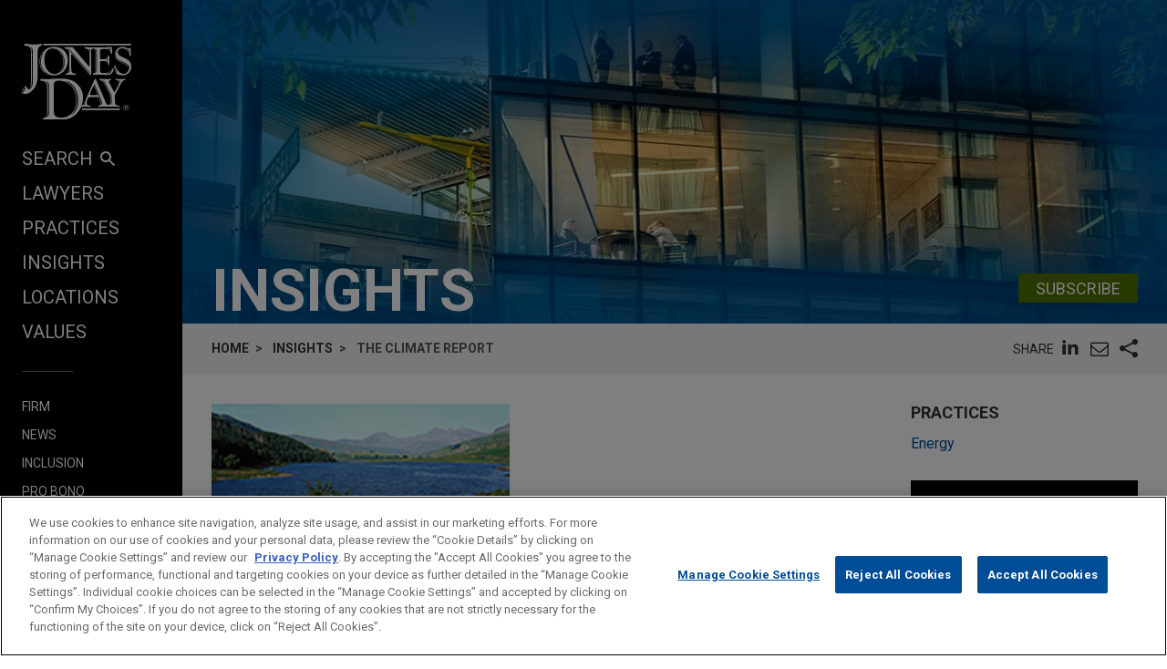

--- FILE ---
content_type: text/html; charset=utf-8
request_url: https://www.jonesday.com/en/insights/2015/02/the-climate-report
body_size: 17558
content:


<!DOCTYPE html>
<html lang="en">
<head>

<link rel="preconnect" href="https://cdn.cookielaw.org" />
<!-- OneTrust Cookies Consent Notice start for jonesday.com -->
<script type="text/javascript" src="https://cdn.cookielaw.org/consent/3a0c3272-9279-4166-b00e-aa629987b171-test/OtAutoBlock.js"></script>
<script async src="https://cdn.cookielaw.org/scripttemplates/otSDKStub.js" type="text/javascript" charset="UTF-8" data-domain-script="3a0c3272-9279-4166-b00e-aa629987b171-test"></script>
<script ="text/javascript">
    function OptanonWrapper() { }
</script>
<!-- OneTrust Cookies Consent Notice end for jonesday.com -->
    <link rel="preconnect" href="https://fonts.googleapis.com" />
    <link rel="preconnect" href="https://fonts.gstatic.com" crossorigin />
    <link rel="preload" as="style" href="https://fonts.googleapis.com/css?family=Roboto:300,300i,400,400i,700,700i&display=swap" />
    <meta name="viewport" content="width=device-width, initial-scale=1">
            <script>(function(w,d,s,l,i){w[l]=w[l]||[];w[l].push({'gtm.start':
new Date().getTime(),event:'gtm.js'});var f=d.getElementsByTagName(s)[0],
j=d.createElement(s),dl=l!='dataLayer'?'&l='+l:'';j.async=true;j.src=
'https://www.googletagmanager.com/gtm.js?id='+i+dl;f.parentNode.insertBefore(j,f);
})(window,document,'script','dataLayer','GTM-PRCGRKZ');
</script>

    <title>The Climate Report | Insights | Jones Day</title>

<link rel="shortcut icon" type="image/ico" href="/favicon.ico" />
    <meta name="title" content="The Climate Report | Insights | Jones Day" />
<meta name="description" content="&lt;p&gt;&lt;strong&gt;In This Issue&lt;/strong&gt;&lt;/p&gt;
&lt;p&gt;&lt;strong&gt;U.S. Regulatory Developments&lt;/strong&gt;&lt;/p&gt;
&lt;p&gt;U.S. EPA plans to propose greenhouse gas standards for new and modified oil and natural gas production sources in the summer of 2015. The California Court of Appeal is considering whether the state&#39;s criteria for greenhouse gas emission offset projects meet a statutory requirement that they generate emission reductions that would not otherwise occur. California state officials have moved to dismiss a challenge to the state&#39;s low carbon fuel standard by out-of-state fuel producers and transporters. The Council on Environmental Quality is taking comment on new draft guidance on how federal agencies should consider the climate change impacts of proposed projects.&amp;nbsp;&lt;/p&gt;
&lt;p&gt;&lt;strong&gt;Climate Change Issues for Management&lt;/strong&gt;&lt;/p&gt;
&lt;p&gt;As the scope of U.S. EPA&#39;s greenhouse gas regulatory program expands, more public companies will need to consider the scope of climate change disclosures required under the U.S. Security and Exchange Commission&#39;s Regulation S-K. Energy companies and large banks are increasingly the target of shareholder resolutions related to climate change, carbon asset risk, and greenhouse gas emissions. Shareholders of BP and Shell will vote on such resolutions, filed by a coalition of more than 50 institutional investors, at annual meetings this spring, and more than 100 such resolutions have already been submitted for 2015, according to the investor group Ceres.&amp;nbsp;&lt;/p&gt;
&lt;p&gt;&lt;strong&gt;Renewable Energy and Carbon Markets&lt;/strong&gt;&lt;br /&gt;
&lt;br /&gt;
Federal investment tax credits, falling installation costs, and expanding third-party financing have supported unprecedented growth in U.S. solar power installations over the past few years. The residential solar sector is now outpacing other sectors, in large part due to the &quot;third-party-owned&quot; model, in which developers purchase, install, lease, and maintain rooftop systems in exchange for the homeowner&#39;s 20-year commitment to purchase the energy at a low, fixed rate. Debate continues over how customers should be compensated for feeding solar power back into the electricity grid, with utilities arguing that credits at the full retail rate shift some fixed costs to other customers.&amp;nbsp;&amp;nbsp;&lt;/p&gt;
&lt;p&gt;&lt;strong&gt;Climate Change Litigation&amp;nbsp;&lt;/strong&gt;The statute under which former Governor Dave Heineman approved the Nebraska route of the Keystone XL pipeline survived review by the Nebraska Supreme Court. The same day, Congress took up consideration of legislation approving the pipeline. The U.S. Court of Appeals for the D.C. Circuit is considering how to implement the U.S. Supreme Court&#39;s partial invalidation of U.S. EPA&#39;s greenhouse gas &quot;Tailoring Rule.&quot; The California Court of Appeal held that the environmental impact report for San Diego&#39;s 2050 Regional Transportation Plan/Sustainable Communities Strategy violated the state&#39;s Environmental Quality Act by not adequately considering climate change impacts.&amp;nbsp;&lt;/p&gt;
&lt;p&gt;&lt;strong&gt;Climate Change Regulation Beyond the U.S.&lt;/strong&gt;&lt;/p&gt;
&lt;p&gt;The 20th session of the Conference of the Parties of the United Nations Framework Convention on Climate Change wrapped up in December 2014 in Lima, Peru, with agreement on the draft elements of proposed international agreement to replace the 1997 Kyoto Protocol. China has announced plans to achieve &quot;peak&quot; carbon emissions by 2030 or earlier and to establish a nation carbon emissions trading market be 2016. Under the United Kingdom&#39;s Energy Savings Opportunity Scheme, large business entities must provide the UK&#39;s Environment Agency with the results of comprehensive audits of their energy usage by December 5, 2015.&amp;nbsp;&lt;/p&gt;" />
<meta name="keywords" content="" />
<meta name="robots" content="INDEX,FOLLOW" />

<meta property="og:url" content="https://www.jonesday.com/en/insights/2015/02/the-climate-report" />
<meta property="og:type" content="website" />
<meta property="og:title" content="The Climate Report Winter 2015" />
<meta property="og:description" content="The Climate Report is a periodic newsletter that examines some of the topics affecting the field of climate change." />
    <meta property="og:image" content="https://www.jonesday.com/-/media/images/publications/2015/02/the-climate-report/extensionceogimageoverride/sm_environmentalhealth.jpg?rev=d385fa78439d4ebbbc6973c8e85f6d5e&amp;sc_lang=en&amp;hash=54591FF3C15A4978C750F9078ACA647E" />

<meta name="twitter:card" content="summary_large_image">
<meta name="twitter:site" content="">
<meta name="twitter:title" content="The Climate Report | Insights">
<meta name="twitter:description" content="">
    <meta name="twitter:image:src" content="https://www.jonesday.com/-/media/images/social/ofw_social_1600x800.jpg?rev=2acae4b695d0423d9bfda9d37a0c2ee3&amp;hash=CE45792DD85DB0CAC84A4FAA2522C5AA">

<meta name="facebook-domain-verification" content="y9ytbr7gnpddseyhpo9l8gciwzt5op" />




<script type="application/ld+json">
		{
		"@context": "http://schema.org",
		"@type": "NewsArticle",
		"headline": "The Climate Report",
		"alternativeHeadline": "",		
		"image": "https://www.jonesday.com/-/media/images/social/ofw_social_1600x800.jpg?rev=2acae4b695d0423d9bfda9d37a0c2ee3&amp;hash=CE45792DD85DB0CAC84A4FAA2522C5AA",
		"url": "https://www.jonesday.com/en/insights/2015/02/the-climate-report",
		"datePublished": "2015-02-12T08:00:00-04:00",
		"articleBody": "<p><strong>In This Issue</strong></p>\n<p><strong>U.S. Regulatory Developments</strong></p>\n<p>U.S. EPA plans to propose greenhouse gas standards for new and modified oil and natural gas production sources in the summer of 2015. The California Court of Appeal is considering whether the state's criteria for greenhouse gas emission offset projects meet a statutory requirement that they generate emission reductions that would not otherwise occur. California state officials have moved to dismiss a challenge to the state's low carbon fuel standard by out-of-state fuel producers and transporters. The Council on Environmental Quality is taking comment on new draft guidance on how federal agencies should consider the climate change impacts of proposed projects.&nbsp;</p>\n<p><strong>Climate Change Issues for Management</strong></p>\n<p>As the scope of U.S. EPA's greenhouse gas regulatory program expands, more public companies will need to consider the scope of climate change disclosures required under the U.S. Security and Exchange Commission's Regulation S-K. Energy companies and large banks are increasingly the target of shareholder resolutions related to climate change, carbon asset risk, and greenhouse gas emissions. Shareholders of BP and Shell will vote on such resolutions, filed by a coalition of more than 50 institutional investors, at annual meetings this spring, and more than 100 such resolutions have already been submitted for 2015, according to the investor group Ceres.&nbsp;</p>\n<p><strong>Renewable Energy and Carbon Markets</strong><br />\n<br />\nFederal investment tax credits, falling installation costs, and expanding third-party financing have supported unprecedented growth in U.S. solar power installations over the past few years. The residential solar sector is now outpacing other sectors, in large part due to the \"third-party-owned\" model, in which developers purchase, install, lease, and maintain rooftop systems in exchange for the homeowner's 20-year commitment to purchase the energy at a low, fixed rate. Debate continues over how customers should be compensated for feeding solar power back into the electricity grid, with utilities arguing that credits at the full retail rate shift some fixed costs to other customers.&nbsp;&nbsp;</p>\n<p><strong>Climate Change Litigation&nbsp;</strong>The statute under which former Governor Dave Heineman approved the Nebraska route of the Keystone XL pipeline survived review by the Nebraska Supreme Court. The same day, Congress took up consideration of legislation approving the pipeline. The U.S. Court of Appeals for the D.C. Circuit is considering how to implement the U.S. Supreme Court's partial invalidation of U.S. EPA's greenhouse gas \"Tailoring Rule.\" The California Court of Appeal held that the environmental impact report for San Diego's 2050 Regional Transportation Plan/Sustainable Communities Strategy violated the state's Environmental Quality Act by not adequately considering climate change impacts.&nbsp;</p>\n<p><strong>Climate Change Regulation Beyond the U.S.</strong></p>\n<p>The 20th session of the Conference of the Parties of the United Nations Framework Convention on Climate Change wrapped up in December 2014 in Lima, Peru, with agreement on the draft elements of proposed international agreement to replace the 1997 Kyoto Protocol. China has announced plans to achieve \"peak\" carbon emissions by 2030 or earlier and to establish a nation carbon emissions trading market be 2016. Under the United Kingdom's Energy Savings Opportunity Scheme, large business entities must provide the UK's Environment Agency with the results of comprehensive audits of their energy usage by December 5, 2015.&nbsp;</p>",
			"author": [
					{
					"type": "Person",
						"@id": "https://www.jonesday.com/en/lawyers/e/daniella-einik",
						"name": "Daniella A. Einik",
						"email": "deinik@jonesday.com",
						"url": "https://www.jonesday.com/en/lawyers/e/daniella-einik",
						"telephone": "1.202.879.3775",
						"image": "https://www.jonesday.com/-/media/images/attorneys/e/deinik.jpg?rev=d70f82c51f904e2892d52ba071546d67&amp;hash=735EC51A1A587533554DD1ACD1C00875",
						"jobTitle": "Partner"
							},
					{
					"type": "Person",
						"@id": "https://www.jonesday.com/en/lawyers/h/simon-hansen",
						"name": "Simon P. Hansen",
						"email": "shansen@jonesday.com",
						"url": "https://www.jonesday.com/en/lawyers/h/simon-hansen",
						"telephone": "1.404.581.8988",
						"image": "https://www.jonesday.com/-/media/images/attorneys/h/shansen.jpg?rev=141b977c090740bd8dff665a756f67c3&amp;sc_lang=en&amp;hash=D8F4BFA1171DFFD13060F73DEE5A4AA4",
						"jobTitle": "Partner"
							},
					{
					"type": "Person",
						"@id": "https://www.jonesday.com/en/lawyers/p/chris-papanicolaou",
						"name": "Chris Papanicolaou",
						"email": "cpapanicolaou@jonesday.com",
						"url": "https://www.jonesday.com/en/lawyers/p/chris-papanicolaou",
						"telephone": "44.20.7039.5321",
						"image": "https://www.jonesday.com/-/media/images/attorneys/p/cpapanicolaou.jpg?rev=12952e2ca7f44d13bfe79d33f26c5222&amp;sc_lang=en&amp;hash=BD7AD54DAF2D252B369333BC1B0AFC6F",
						"jobTitle": "Of Counsel"
							},
					{
					"type": "Person",
						"@id": "https://www.jonesday.com/en/lawyers/s/jane-story",
						"name": "Jane Borthwick Story",
						"email": "jbstory@jonesday.com",
						"url": "https://www.jonesday.com/en/lawyers/s/jane-story",
						"telephone": "1.412.394.7294",
						"image": "https://www.jonesday.com/-/media/images/attorneys/s/jbstory.jpg?rev=8d1cd5c8be7444d2a1b21f4254f32ce9&amp;sc_lang=en&amp;hash=05FDE7AF4E3831546D5E81C5C6B7146A",
						"jobTitle": "Partner"
							}
			],
		"publisher":{
			"@type": "Organization",
			"name": "Jones Day",
			"url": "https://www.jonesday.com/"
			}
		}
</script>


        <link rel="alternate" hreflang="en" href="https://www.jonesday.com/en/insights/2015/02/the-climate-report" />
    <link rel="alternate" hreflang="es" href="https://www.jonesday.com/es/insights/2015/02/the-climate-report" />
    <link rel="alternate" hreflang="ja" href="https://www.jonesday.com/ja/insights/2015/02/the-climate-report" />
    <link rel="alternate" hreflang="pt" href="https://www.jonesday.com/pt/insights/2015/02/the-climate-report" />
    <link rel="alternate" hreflang="fr" href="https://www.jonesday.com/fr/insights/2015/02/the-climate-report" />
    <link rel="alternate" hreflang="zh-Hans" href="https://www.jonesday.com/zh-hans/insights/2015/02/the-climate-report" />
    <link rel="alternate" hreflang="de" href="https://www.jonesday.com/de/insights/2015/02/the-climate-report" />
    <link rel="alternate" hreflang="zh-Hant" href="https://www.jonesday.com/zh-hant/insights/2015/02/the-climate-report" />
    <link rel="alternate" hreflang="it" href="https://www.jonesday.com/it/insights/2015/02/the-climate-report" />
<link rel="canonical" href="https://www.jonesday.com/en/insights/2015/02/the-climate-report" />
<link rel="alternate" hreflang="x-default" href="https://www.jonesday.com/en/insights/2015/02/the-climate-report">
    
    <link href="https://fonts.googleapis.com/css?family=Roboto:300,300i,400,400i,700,700i&display=swap" rel="stylesheet">
    <link type="text/css" rel="stylesheet" href="/assets/main/public/styles/main.v-llsgsmhug0o8w1oympaq.css">
</head>
<body id="default" class="body">
            <noscript><iframe src="https://www.googletagmanager.com/ns.html?id=GTM-PRCGRKZ"
height="0" width="0" style="display:none;visibility:hidden"></iframe></noscript>

    <a href="#main" class="link--skip" aria-label="Skip to content link">Skip to content</a>
    <div class="body__inner">
<header class="header" aria-label="Site Header" id="header">
    <div class="header__inner" id="headervueapp">
        <div class="header__section header__section--center" aria-label="Primary search">
            <div class="header-search">
                <input class="header-search-input" id="header-search-input" data-language-abbreviation="en" data-language-text="English" placeholder="Search our Website"
                       v-on:keyup.enter="submitSearch" />
                <a class="search-button-link"
                   v-on:click="submitSearch">
                    <span class="magnifying-glass-icon">
                        <svg focusable="false" enable-background="new 0 0 18 18" viewBox="0 0 18 18" xmlns="http://www.w3.org/2000/svg" role="img" aria-label="Search" class="search-button-svg"><title>Search</title><g fill="currentColor"><path class="magnifier-circle-svg" d="m8.368 16.736c-4.614 0-8.368-3.754-8.368-8.368s3.754-8.368 8.368-8.368 8.368 3.754 8.368 8.368-3.754 8.368-8.368 8.368m0-14.161c-3.195 0-5.793 2.599-5.793 5.793s2.599 5.793 5.793 5.793 5.793-2.599 5.793-5.793-2.599-5.793-5.793-5.793"></path><path d="m18.713 20c-.329 0-.659-.126-.91-.377l-4.552-4.551c-.503-.503-.503-1.318 0-1.82.503-.503 1.318-.503 1.82 0l4.552 4.551c.503.503.503 1.318 0 1.82-.252.251-.581.377-.91.377"></path></g></svg>
                    </span>
                </a>
            </div>

        </div>
        <button class="nav__link nav__link--lt nav__button header__search-button"
                v-bind:class="{'button--menu-active': menuactive}"
                v-on:click="toggleSearch"
                role="toggle"
                v-bind:aria-pressed="menuactive"
                v-bind:aria-hidden="mobile"
                v-bind:aria-label="(menuactive) ? 'close menu' : 'open menu'">
            <span class="icon icon-close">&#32;</span>
        </button>
        <div class="pagetools">
            <div class="pagetools__block pagetools__lang">
                <button class="button--tool" v-on:click="toggleLang">
                    <span class="icon icon-sphere">&#32;</span> LANGUAGES
                </button>
                <div class="pagetools__dropdown"
                     v-bind:class="{'pagetools__dropdown--active': langactive}"
                     v-bind:aria-expanded="langactive ? 'true' : 'false'">
                    <ul class="lang">
                        <li class="lang__item">
                            <a class="lang__link" href="https://www.jonesday.com/de"
                               lang="de"
                               v-bind:tab-index="(langactive) ? 0 : -1">
                                Deutsch
                            </a>
                        </li>
                        <li class="lang__item">
                            <a class="lang__link" href="https://www.jonesday.com/es"
                               lang="es"
                               v-bind:tab-index="(langactive) ? 0 : -1">
                                español
                            </a>
                        </li>
                        <li class="lang__item">
                            <a class="lang__link" href="https://www.jonesday.com/fr"
                               lang="fr"
                               v-bind:tab-index="(langactive) ? 0 : -1">
                                français
                            </a>
                        </li>
                        <li class="lang__item">
                            <a class="lang__link" href="https://www.jonesday.com/it"
                               lang="it"
                               v-bind:tab-index="(langactive) ? 0 : -1">
                                italiano
                            </a>
                        </li>
                        <li class="lang__item">
                            <a class="lang__link" href="https://www.jonesday.com/pt"
                               lang="pt"
                               v-bind:tab-index="(langactive) ? 0 : -1">
                                português
                            </a>
                        </li>
                        <li class="lang__item">
                            <a class="lang__link" href="https://www.jonesday.com/zh-hans"
                               lang="zh"
                               v-bind:tab-index="(langactive) ? 0 : -1">
                                中文(简体)
                            </a>
                        </li>
                        <li class="lang__item">
                            <a class="lang__link" href="https://www.jonesday.com/zh-hant"
                               lang="zh"
                               v-bind:tab-index="(langactive) ? 0 : -1">
                                中文(繁體)
                            </a>
                        </li>
                        <li class="lang__item">
                            <a class="lang__link" href="https://www.jonesday.com/ja"
                               lang="ja"
                               v-bind:tab-index="(langactive) ? 0 : -1">
                                日本語
                            </a>
                        </li>
                    </ul>
                </div>
            </div>
        </div>
</header>        <div class="page">
            <div id="sidebarapp" class="page__aside">
    <div class="sidebar">
        <div class="sidebar__inner">
            <div class="brand">
                <div class="brand__content">
                        <a class="brand__link" href="https://www.jonesday.com/en">
                            <img src="/-/media/jonesday/logo.svg?rev=5124ee9ca43a460496830cc38ae2c3cc&amp;sc_lang=en&amp;la=en&amp;hash=EA68C01F3E708CA66DB2C7C269E3D9C6" class="brand__image" alt="Jones Day" />
                            <img src="/-/media/jonesday/logo.svg?rev=5124ee9ca43a460496830cc38ae2c3cc&amp;sc_lang=en&amp;la=en&amp;hash=EA68C01F3E708CA66DB2C7C269E3D9C6" class="brand__image brand__image--dk" alt="Jones Day" />
                        </a>
                </div>
            </div>
            <div class="sidebar__mobilemenu" v-bind:aria-hidden="!mobile" v-if="mobile">
                    <button type="button"
                            class="button button--menu menu__toggle"
                            v-bind:class="{'button--menu-active': searchactive}"
                            v-on:click="toggleSearch"
                            role="toggle"
                            v-bind:aria-pressed="searchactive"
                            v-bind:aria-hidden="!mobile"
                            v-bind:aria-label="(searchactive) ? 'close search' : 'open search'">
                        <span class="icon"
                              v-bind:class="{'icon-search': !searchactive, 'icon-close': searchactive}">&#32;</span>
                    </button>
                <button type="button"
                        class="button button--menu menu__toggle"
                        v-bind:class="{'button--menu-active': menuactive}"
                        v-on:click="toggleMenu"
                        role="toggle"
                        v-bind:aria-pressed="menuactive"
                        v-bind:aria-hidden="!mobile"
                        v-bind:aria-label="(menuactive) ? 'close menu' : 'open menu'">
                    <span class="icon"
                          v-bind:class="{'icon-menu': !menuactive, 'icon-close': menuactive}">&#32;</span>
                </button>
            </div>
            <nav class="menu"
                 v-bind:class="{'menu--active': menuactive}"
                 v-bind:aria-hidden="mobile && !menuactive"
                 aria-label="Site Nav">
                <ul class="nav nav--side">
                    <li class="nav__item nav__item--primary nav__search">
                        <button class="nav__link nav__link--lt nav__button nav__button--search"
                                v-bind:class="{'button--menu-active': menuactive}"
                                v-on:click="toggleSearch"
                                role="button"
                                v-bind:aria-pressed="menuactive"
                                v-bind:aria-hidden="mobile"
                                v-bind:aria-label="(menuactive) ? 'close menu' : 'SEARCH'">
                            SEARCH<span class="icon icon-search icon-search--menu">&#32;</span>
                        </button>
                    </li>
                        <li class="nav__item nav__item--primary">
                            <a class="nav__link nav__link--lt" href="/en/lawyers" target="">Lawyers</a>
                        </li>
                        <li class="nav__item nav__item--primary">
                            <a class="nav__link nav__link--lt" href="/en/practices" target="">Practices</a>
                        </li>
                        <li class="nav__item nav__item--primary">
                            <a class="nav__link nav__link--lt" href="/en/insights" target="">Insights</a>
                        </li>
                        <li class="nav__item nav__item--primary">
                            <a class="nav__link nav__link--lt" href="/en/locations" target="">Locations</a>
                        </li>
                        <li class="nav__item nav__item--primary nav__item--lastoflist">
                            <a class="nav__link nav__link--lt" href="/en/values" target="">Values</a>
                        </li>
                </ul>
                <ul class="nav">
                        <li class="nav__item nav__item--secondary">
                            <a class="nav__link nav__link--lt" href="/en/firm" target="">Firm</a>
                        </li>
                        <li class="nav__item nav__item--secondary">
                            <a class="nav__link nav__link--lt" href="/en/news" target="">News</a>
                        </li>
                        <li class="nav__item nav__item--secondary">
                            <a class="nav__link nav__link--lt" href="/en/firm/inclusion" target="">Inclusion</a>
                        </li>
                        <li class="nav__item nav__item--secondary">
                            <a class="nav__link nav__link--lt" href="/en/firm/pro-bono" target="">Pro Bono</a>
                        </li>
                        <li class="nav__item nav__item--secondary nav__item--lastoflist-page-tools">
                            <a class="nav__link nav__link--lt" href="/en/careers" target="">Careers</a>
                        </li>
                </ul>
                <ul class="nav nav__page-tools">
                    <li class="nav__item nav__item--secondary">
                        <button class="nav__link nav__link--lt nav__button" v-on:click="printPage">
                            PRINT
                        </button>
                    </li>
                    <li class="nav__item nav__item--secondary">
                        <div class="pagetools__lang">
                            <button class="nav__link nav__link--lt nav__button" v-on:click="toggleLang">
                                LANGUAGES
                            </button>
                            <div class="pagetools__dropdown"
                                 v-bind:class="{'pagetools__dropdown--active': langactive}"
                                 v-bind:aria-expanded="langactive ? 'true' : 'false'">
                                <ul class="lang">
                                        <li class="lang__item">
                                            <a class="lang__link" href="https://www.jonesday.com/de"
                                               lang="de"
                                               v-bind:tab-index="(langactive) ? 0 : -1">
                                                Deutsch
                                            </a>
                                        </li>
                                        <li class="lang__item">
                                            <a class="lang__link" href="https://www.jonesday.com/es"
                                               lang="es"
                                               v-bind:tab-index="(langactive) ? 0 : -1">
                                                español
                                            </a>
                                        </li>
                                        <li class="lang__item">
                                            <a class="lang__link" href="https://www.jonesday.com/fr"
                                               lang="fr"
                                               v-bind:tab-index="(langactive) ? 0 : -1">
                                                français
                                            </a>
                                        </li>
                                        <li class="lang__item">
                                            <a class="lang__link" href="https://www.jonesday.com/it"
                                               lang="it"
                                               v-bind:tab-index="(langactive) ? 0 : -1">
                                                italiano
                                            </a>
                                        </li>
                                        <li class="lang__item">
                                            <a class="lang__link" href="https://www.jonesday.com/pt"
                                               lang="pt"
                                               v-bind:tab-index="(langactive) ? 0 : -1">
                                                português
                                            </a>
                                        </li>
                                        <li class="lang__item">
                                            <a class="lang__link" href="https://www.jonesday.com/zh-hans"
                                               lang="zh"
                                               v-bind:tab-index="(langactive) ? 0 : -1">
                                                中文(简体)
                                            </a>
                                        </li>
                                        <li class="lang__item">
                                            <a class="lang__link" href="https://www.jonesday.com/zh-hant"
                                               lang="zh"
                                               v-bind:tab-index="(langactive) ? 0 : -1">
                                                中文(繁體)
                                            </a>
                                        </li>
                                        <li class="lang__item">
                                            <a class="lang__link" href="https://www.jonesday.com/ja"
                                               lang="ja"
                                               v-bind:tab-index="(langactive) ? 0 : -1">
                                                日本語
                                            </a>
                                        </li>
                                </ul>
                            </div>
                        </div>
                    </li>
                </ul>
            </nav>
        </div>
    </div>
</div>
            <div role="main" id="main" class="page__main" v-bind:class="{'page--ready': pageready}" v-viewport>
                
<section class="hero">
        <div class="hero__image" style="background-image: url(/-/media/images/banners/banner_insights.jpg?rev=70579d473ecc414598f08740afdc18d3&amp;hash=6872DF1B77D695C9DF69BF6C8D837D69);" role="presentation"></div>
    <div class="container__fluid hero__inner">
        <div class="hero__row hero__row--inline">
                <h2 class="hero__title">Insights</h2>
                            <div class="hero__subscribe">
                    <div class="button__bar button__bar--slim">
                            <a href="https://jonesday-ecommunications.com/5/69/landing-pages/subscribe-form---website(1).asp" class="button button--green">Subscribe</a>
                                            </div>
                </div>
        </div>
    </div>
</section>

<div class="container__fluid toolbar print--hide">
    <div class="toolbar__block">
    <ul class=breadcrumbs >
        <li class=breadcrumbs__item>
                    <a class="breadcrumbs__text breadcrumbs__link" href="/en">Home</a>
        </li>
        <li class=breadcrumbs__item>
                    <a class="breadcrumbs__text breadcrumbs__link" href="/en/insights">Insights</a>
        </li>
        <li class=breadcrumbs__item>
                <span class=breadcrumbs__text>The Climate Report</span>
        </li>
    </ul>

    </div>
    <div class="toolbar__block toolbar__block--nomobile">
<togglestate inline-template>
    <div class="sharelist"
         v-bind:class="{'sharelist--active': active}">
        <h2 class="sharelist__title sharelist__trigger">
            Share
        </h2>
        <ul class="sharelist__block">
                <li class="sharelist__item">
                    <a href="https://www.linkedin.com/shareArticle?mini=true&amp;url=https://www.jonesday.com/en/insights/2015/02/the-climate-report&amp;title=The+Climate+Report+Winter+2015&amp;summary=The+Climate+Report+is+a+periodic+newsletter+that+examines+some+of+the+topics+affecting+the+field+of+climate+change.&amp;source=JonesDay" name="pageshare:linkedin" aria-label="pageshare:linkedin" class="button--base sharelist__trigger sharelist__trigger--linkedin">
                        <span class="icon icon-linkedin"></span>
                    </a>
                </li>
            <li class="sharelist__item">
                <button type="button" name="pageshare:email" aria-label="pageshare:email" 
                        class="button--base sharelist__trigger sharelist__trigger--mail" 
                        v-on:click="$root.mailPage('Interesting page on www.JonesDay.com')">
                    <span class="icon icon-envelope"></span>
                </button>
            </li>
                <li class="sharelist__item">
                    <button type="button" name="pageshare:social" aria-label="pageshare:social"
                            class="button--base sharelist__trigger sharelist__trigger--share"
                            v-bind:class="{'sharelist__trigger--active': active}"
                            v-on:click="toggle">
                        <span class="icon icon-share"></span>
                    </button>
                </li>
        </ul>
            <ul class="sharelist__block sharelist__more"
                v-bind:aria-hidden="!active"
                v-bind:class="{'sharelist__more--active': active}">
                    <li class="sharelist__item">
                        <a href="https://twitter.com/intent/tweet?url=https://www.jonesday.com/en/insights/2015/02/the-climate-report&amp;text=The+Climate+Report+%7c+Insights&amp;via=JonesDay" name="pageshare:twitter" aria-label="pageshare:twitter" class="button--base sharelist__trigger sharelist__trigger--linkedin">
                            <span class="icon icon-x-logo"></span>
                        </a>
                    </li>
                    <li class="sharelist__item">
                        <a href="https://www.facebook.com/sharer/sharer.php?u=https://www.jonesday.com/en/insights/2015/02/the-climate-report" name="pageshare:facebook" aria-label="pageshare:facebook" class="button--base sharelist__trigger sharelist__trigger--linkedin">
                            <span class="icon icon-facebook"></span>
                        </a>
                    </li>
            </ul>
    </div>
</togglestate>
    </div>
</div>

<div class="page__content page__content--full-left">
    <div class="contentcol__container">
        <main class="contentcol contentcol--main">
            <article class="section">
                <div class="section__inner">
                        <div class="section__block section__block--padded-left">
                            <img src="/-/media/images/publications/2015/02/the-climate-report/extensionceogimageoverride/sm_environmentalhealth.jpg?rev=d385fa78439d4ebbbc6973c8e85f6d5e&amp;sc_lang=en&amp;la=en&amp;h=110&amp;w=180&amp;hash=1A717ACCA11DDC5752D99F845A4D73D5" class="section__image section__image--natural-width" alt="The Climate Report" />
                        </div>

                    <h1 class="section__block section__block--padded-left section__title">
                        The Climate Report
                    </h1>


                    <div class="section__block section__block--padded-left">
                            <span class="section__meta">Winter 2015</span>
                                                    <span class="section__meta">Newsletters</span>
                    </div>



                        <div class="section__block section__block--padded-left section__article richtext">
                            <p><strong>In This Issue</strong></p>
<p><strong>U.S. Regulatory Developments</strong></p>
<p>U.S. EPA plans to propose greenhouse gas standards for new and modified oil and natural gas production sources in the summer of 2015. The California Court of Appeal is considering whether the state's criteria for greenhouse gas emission offset projects meet a statutory requirement that they generate emission reductions that would not otherwise occur. California state officials have moved to dismiss a challenge to the state's low carbon fuel standard by out-of-state fuel producers and transporters. The Council on Environmental Quality is taking comment on new draft guidance on how federal agencies should consider the climate change impacts of proposed projects.&nbsp;</p>
<p><strong>Climate Change Issues for Management</strong></p>
<p>As the scope of U.S. EPA's greenhouse gas regulatory program expands, more public companies will need to consider the scope of climate change disclosures required under the U.S. Security and Exchange Commission's Regulation S-K. Energy companies and large banks are increasingly the target of shareholder resolutions related to climate change, carbon asset risk, and greenhouse gas emissions. Shareholders of BP and Shell will vote on such resolutions, filed by a coalition of more than 50 institutional investors, at annual meetings this spring, and more than 100 such resolutions have already been submitted for 2015, according to the investor group Ceres.&nbsp;</p>
<p><strong>Renewable Energy and Carbon Markets</strong><br />
<br />
Federal investment tax credits, falling installation costs, and expanding third-party financing have supported unprecedented growth in U.S. solar power installations over the past few years. The residential solar sector is now outpacing other sectors, in large part due to the "third-party-owned" model, in which developers purchase, install, lease, and maintain rooftop systems in exchange for the homeowner's 20-year commitment to purchase the energy at a low, fixed rate. Debate continues over how customers should be compensated for feeding solar power back into the electricity grid, with utilities arguing that credits at the full retail rate shift some fixed costs to other customers.&nbsp;&nbsp;</p>
<p><strong>Climate Change Litigation&nbsp;</strong>The statute under which former Governor Dave Heineman approved the Nebraska route of the Keystone XL pipeline survived review by the Nebraska Supreme Court. The same day, Congress took up consideration of legislation approving the pipeline. The U.S. Court of Appeals for the D.C. Circuit is considering how to implement the U.S. Supreme Court's partial invalidation of U.S. EPA's greenhouse gas "Tailoring Rule." The California Court of Appeal held that the environmental impact report for San Diego's 2050 Regional Transportation Plan/Sustainable Communities Strategy violated the state's Environmental Quality Act by not adequately considering climate change impacts.&nbsp;</p>
<p><strong>Climate Change Regulation Beyond the U.S.</strong></p>
<p>The 20th session of the Conference of the Parties of the United Nations Framework Convention on Climate Change wrapped up in December 2014 in Lima, Peru, with agreement on the draft elements of proposed international agreement to replace the 1997 Kyoto Protocol. China has announced plans to achieve "peak" carbon emissions by 2030 or earlier and to establish a nation carbon emissions trading market be 2016. Under the United Kingdom's Energy Savings Opportunity Scheme, large business entities must provide the UK's Environment Agency with the results of comprehensive audits of their energy usage by December 5, 2015.&nbsp;</p>
                        </div>


                        <div class="section__block section__block--padded-left">

    <ul class="attachments">
            <li class="attachments__item"><span class="attachments__title">Attachments</span></li>
                    <li class="attachments__item">
                <a class="attachments__link" href="/-/media/files/publications/2015/02/the-climate-report/files/climate-report-winter-2015/fileattachment/climate-report-winter-2015.pdf?rev=24bf1fadcf7b4d4aa3a13953a5b9fb9c&amp;sc_lang=en" target="_blank">
                    Climate Report Winter 2015
                </a>
            </li>
    </ul>

                        </div>

                            <div class="section__block section__block--padded-left richtext richtext__disclaimer">
                                    Insights by Jones Day should not be construed as legal advice on any specific facts or circumstances. The contents are intended for general information purposes only and may not be quoted or referred to in any other publication or proceeding without the prior written consent of the Firm, to be given or withheld at our discretion. To request permission to reprint or reuse any of our Insights, please use our &ldquo;Contact Us&rdquo; form, which can be found on our website at www.jonesday.com. This Insight is not intended to create, and neither publication nor receipt of it constitutes, an attorney-client relationship. The views set forth herein are the personal views of the authors and do not necessarily reflect those of the Firm.  
                            </div>
                </div>
            </article>
                <section aria-label="region" class="section section--padded-left">
                    <div class="section__inner">
<div class="component">
    <ul class="grid grid--3-spaced">
            <li class="grid__item">
<div class="person">

        <a class="person__row person__link" href="/en/lawyers/e/daniella-einik">
    <div class="person__row person__row--img">
        <figure class="person__media" style="background-image: url(/-/media/images/attorneys/e/deinik.jpg?rev=d70f82c51f904e2892d52ba071546d67&amp;hash=735EC51A1A587533554DD1ACD1C00875);">
            <img class="person__image" src="/-/media/images/attorneys/e/deinik.jpg?rev=d70f82c51f904e2892d52ba071546d67&amp;hash=735EC51A1A587533554DD1ACD1C00875" alt="Daniella A. Einik" />
        </figure>
    </div>
<p class="person__row">
    <span class="person__name">Daniella A. Einik</span>
</p>
    <p class="person__row">
        <span class="person__title">Partner</span>
    </p>

        </a>
            <div class="person__row">
                <span class="person__meta"><a aria-label="Washington location page" href="/en/locations/united-states/washington">Washington</a></span>
                                <span class="person__meta"><a aria-label="phone link - 1.202.879.3775" class="person__phone" href="tel:1.202.879.3775">+ 1.202.879.3775</a></span>
        </div>
            <div class="person__row person__row--over-inline">
            <a aria-label="email link - deinik@jonesday.com" href="mailto:deinik@jonesday.com" class="person__meta">deinik@jonesday.com</a>
        </div>
                <span class="person__practice">Practice:</span>
        <a href="/en/practices/government-regulation" class="person__practice">Government Regulation</a>
</div>  
            </li>
            <li class="grid__item">
<div class="person">

        <a class="person__row person__link" href="/en/lawyers/h/simon-hansen">
    <div class="person__row person__row--img">
        <figure class="person__media" style="background-image: url(/-/media/images/attorneys/h/shansen.jpg?rev=141b977c090740bd8dff665a756f67c3&amp;sc_lang=en&amp;hash=D8F4BFA1171DFFD13060F73DEE5A4AA4);">
            <img class="person__image" src="/-/media/images/attorneys/h/shansen.jpg?rev=141b977c090740bd8dff665a756f67c3&amp;sc_lang=en&amp;hash=D8F4BFA1171DFFD13060F73DEE5A4AA4" alt="Simon P. Hansen" />
        </figure>
    </div>
<p class="person__row">
    <span class="person__name">Simon P. Hansen</span>
</p>
    <p class="person__row">
        <span class="person__title">Partner</span>
    </p>

        </a>
            <div class="person__row">
                <span class="person__meta"><a aria-label="Atlanta location page" href="/en/locations/united-states/atlanta">Atlanta</a></span>
                                <span class="person__meta"><a aria-label="phone link - 1.404.581.8988" class="person__phone" href="tel:1.404.581.8988">+ 1.404.581.8988</a></span>
        </div>
            <div class="person__row person__row--over-inline">
            <a aria-label="email link - shansen@jonesday.com" href="mailto:shansen@jonesday.com" class="person__meta">shansen@jonesday.com</a>
        </div>
                <span class="person__practice">Practice:</span>
        <a href="/en/practices/business--tort-litigation" class="person__practice">Business &amp; Tort Litigation</a>
</div>  
            </li>
            <li class="grid__item">
<div class="person">

        <a class="person__row person__link" href="/en/lawyers/p/chris-papanicolaou">
    <div class="person__row person__row--img">
        <figure class="person__media" style="background-image: url(/-/media/images/attorneys/p/cpapanicolaou.jpg?rev=12952e2ca7f44d13bfe79d33f26c5222&amp;sc_lang=en&amp;hash=BD7AD54DAF2D252B369333BC1B0AFC6F);">
            <img class="person__image" src="/-/media/images/attorneys/p/cpapanicolaou.jpg?rev=12952e2ca7f44d13bfe79d33f26c5222&amp;sc_lang=en&amp;hash=BD7AD54DAF2D252B369333BC1B0AFC6F" alt="Chris Papanicolaou" />
        </figure>
    </div>
<p class="person__row">
    <span class="person__name">Chris Papanicolaou</span>
</p>
    <p class="person__row">
        <span class="person__title">Of Counsel</span>
    </p>

        </a>
            <div class="person__row">
                <span class="person__meta"><a aria-label="London location page" href="/en/locations/europe/london">London</a></span>
                                <span class="person__meta"><a aria-label="phone link - 44.20.7039.5321" class="person__phone" href="tel:44.20.7039.5321">+ 44.20.7039.5321</a></span>
        </div>
            <div class="person__row person__row--over-inline">
            <a aria-label="email link - cpapanicolaou@jonesday.com" href="mailto:cpapanicolaou@jonesday.com" class="person__meta">cpapanicolaou@jonesday.com</a>
        </div>
                <span class="person__practice">Practice:</span>
        <a href="/en/practices/government-regulation" class="person__practice">Government Regulation</a>
</div>  
            </li>
            <li class="grid__item">
<div class="person">

        <a class="person__row person__link" href="/en/lawyers/s/jane-story">
    <div class="person__row person__row--img">
        <figure class="person__media" style="background-image: url(/-/media/images/attorneys/s/jbstory.jpg?rev=8d1cd5c8be7444d2a1b21f4254f32ce9&amp;sc_lang=en&amp;hash=05FDE7AF4E3831546D5E81C5C6B7146A);">
            <img class="person__image" src="/-/media/images/attorneys/s/jbstory.jpg?rev=8d1cd5c8be7444d2a1b21f4254f32ce9&amp;sc_lang=en&amp;hash=05FDE7AF4E3831546D5E81C5C6B7146A" alt="Jane Borthwick Story" />
        </figure>
    </div>
<p class="person__row">
    <span class="person__name">Jane Borthwick Story</span>
</p>
    <p class="person__row">
        <span class="person__title">Partner</span>
    </p>

        </a>
            <div class="person__row">
                <span class="person__meta"><a aria-label="Pittsburgh location page" href="/en/locations/united-states/pittsburgh">Pittsburgh</a></span>
                                <span class="person__meta"><a aria-label="phone link - 1.412.394.7294" class="person__phone" href="tel:1.412.394.7294">+ 1.412.394.7294</a></span>
        </div>
            <div class="person__row person__row--over-inline">
            <a aria-label="email link - jbstory@jonesday.com" href="mailto:jbstory@jonesday.com" class="person__meta">jbstory@jonesday.com</a>
        </div>
                <span class="person__practice">Practice:</span>
        <a href="/en/practices/government-regulation" class="person__practice">Government Regulation</a>
</div>  
            </li>
    </ul>
</div>                        <div class="component">
        <div class="component__title">Contributors </div>
    <ul class="grid grid--3-spaced">
            <li class="grid__item">
<div class="person">

        <a class="person__row person__link" href="/en/lawyers/b/shimshon-balanson">
    <div role="presentation" class="person__row person__row--img">
        <div class="person__media-dummy"></div>
    </div>
<p class="person__row">
    <span class="person__name">Shimshon Balanson</span>
</p>
    <p class="person__row">
        <span class="person__title">Partner</span>
    </p>

        </a>
            <div class="person__row">
                <span class="person__meta"><a aria-label="Cleveland location page" href="/en/locations/united-states/cleveland">Cleveland</a></span>
                                <span class="person__meta"><a aria-label="phone link - 1.216.586.0614" class="person__phone" href="tel:1.216.586.0614">+ 1.216.586.0614</a></span>
        </div>
            <div class="person__row person__row--over-inline">
            <a aria-label="email link - sbalanson@jonesday.com" href="mailto:sbalanson@jonesday.com" class="person__meta">sbalanson@jonesday.com</a>
        </div>
                <span class="person__practice">Practice:</span>
        <a href="/en/practices/financial-markets" class="person__practice">Financial Markets</a>
</div>  
            </li>
            <li class="grid__item">
<div class="person">

        <a class="person__row person__link" href="/en/lawyers/c/dickson-chin">
    <div role="presentation" class="person__row person__row--img">
        <div class="person__media-dummy"></div>
    </div>
<p class="person__row">
    <span class="person__name">Dickson C. Chin</span>
</p>
    <p class="person__row">
        <span class="person__title">Partner</span>
    </p>

        </a>
            <div class="person__row">
                <span class="person__meta"><a aria-label="New York location page" href="/en/locations/united-states/new-york">New York</a></span>
                                <span class="person__meta"><a aria-label="phone link - 1.212.326.7893" class="person__phone" href="tel:1.212.326.7893">+ 1.212.326.7893</a></span>
        </div>
            <div class="person__row person__row--over-inline">
            <a aria-label="email link - dchin@jonesday.com" href="mailto:dchin@jonesday.com" class="person__meta">dchin@jonesday.com</a>
        </div>
                <span class="person__practice">Practice:</span>
        <a href="/en/practices/financial-markets" class="person__practice">Financial Markets</a>
</div>  
            </li>
            <li class="grid__item">
<div class="person">

        <a class="person__row person__link" href="/en/lawyers/e/jose-estandia">
    <div role="presentation" class="person__row person__row--img">
        <div class="person__media-dummy"></div>
    </div>
<p class="person__row">
    <span class="person__name">José A. Estandía</span>
</p>
    <p class="person__row">
        <span class="person__title">Partner</span>
    </p>

        </a>
            <div class="person__row">
                <span class="person__meta"><a aria-label="Mexico City location page" href="/en/locations/latin-america/mexico-city">Mexico City</a></span>
                                <span class="person__meta"><a aria-label="phone link - 52.55.3000.4081" class="person__phone" href="tel:52.55.3000.4081">+ 52.55.3000.4081</a></span>
        </div>
            <div class="person__row person__row--over-inline">
            <a aria-label="email link - jestandia@jonesday.com" href="mailto:jestandia@jonesday.com" class="person__meta">jestandia@jonesday.com</a>
        </div>
                <span class="person__practice">Practice:</span>
        <a href="/en/practices/energy" class="person__practice">Energy</a>
</div>  
            </li>
            <li class="grid__item">
<div class="person">

        <a class="person__row person__link" href="/en/lawyers/h/sophie-hagege">
    <div role="presentation" class="person__row person__row--img">
        <div class="person__media-dummy"></div>
    </div>
<p class="person__row">
    <span class="person__name">Sophie Hagège</span>
</p>
    <p class="person__row">
        <span class="person__title">Partner-in-Charge Paris</span>
    </p>

        </a>
            <div class="person__row">
                <span class="person__meta"><a aria-label="Paris location page" href="/en/locations/europe/paris">Paris</a></span>
                                <span class="person__meta"><a aria-label="phone link - 33.1.56.59.39.39" class="person__phone" href="tel:33.1.56.59.39.39">+ 33.1.56.59.39.39</a></span>
        </div>
            <div class="person__row person__row--over-inline">
            <a aria-label="email link - shagege@jonesday.com" href="mailto:shagege@jonesday.com" class="person__meta">shagege@jonesday.com</a>
        </div>
                <span class="person__practice">Practice:</span>
        <a href="/en/practices/ma" class="person__practice">M&amp;A</a>
</div>  
            </li>
            <li class="grid__item">
<div class="person">

        <a class="person__row person__link" href="/en/lawyers/h/kevin-holewinski">
    <div role="presentation" class="person__row person__row--img">
        <div class="person__media-dummy"></div>
    </div>
<p class="person__row">
    <span class="person__name">Kevin P. Holewinski</span>
</p>
    <p class="person__row">
        <span class="person__title">Partner</span>
    </p>

        </a>
            <div class="person__row">
                <span class="person__meta"><a aria-label="Washington location page" href="/en/locations/united-states/washington">Washington</a></span>
                                <span class="person__meta"><a aria-label="phone link - 1.202.879.3797" class="person__phone" href="tel:1.202.879.3797">+ 1.202.879.3797</a></span>
        </div>
            <div class="person__row person__row--over-inline">
            <a aria-label="email link - kpholewinski@jonesday.com" href="mailto:kpholewinski@jonesday.com" class="person__meta">kpholewinski@jonesday.com</a>
        </div>
                <span class="person__practice">Practice:</span>
        <a href="/en/practices/government-regulation" class="person__practice">Government Regulation</a>
</div>  
            </li>
            <li class="grid__item">
<div class="person">

        <a class="person__row person__link" href="/en/lawyers/m/christine-morgan">
    <div role="presentation" class="person__row person__row--img">
        <div class="person__media-dummy"></div>
    </div>
<p class="person__row">
    <span class="person__name">Christine M. Morgan</span>
</p>
    <p class="person__row">
        <span class="person__title">Of Counsel</span>
    </p>

        </a>
            <div class="person__row">
                <span class="person__meta"><a aria-label="Atlanta location page" href="/en/locations/united-states/atlanta">Atlanta</a></span>
                                <span class="person__meta"><a aria-label="phone link - 1.404.581.8215" class="person__phone" href="tel:1.404.581.8215">+ 1.404.581.8215</a></span>
        </div>
            <div class="person__row person__row--over-inline">
            <a aria-label="email link - cmmorgan@jonesday.com" href="mailto:cmmorgan@jonesday.com" class="person__meta">cmmorgan@jonesday.com</a>
        </div>
                <span class="person__practice">Practice:</span>
        <a href="/en/practices/government-regulation" class="person__practice">Government Regulation</a>
</div>  
            </li>
            <li class="grid__item">
<div class="person">

        <a class="person__row person__link" href="/en/lawyers/m/jane-murphy">
    <div role="presentation" class="person__row person__row--img">
        <div class="person__media-dummy"></div>
    </div>
<p class="person__row">
    <span class="person__name">Jane K. Murphy</span>
</p>
    <p class="person__row">
        <span class="person__title">Counsel</span>
    </p>

        </a>
            <div class="person__row">
                <span class="person__meta"><a aria-label="Chicago location page" href="/en/locations/united-states/chicago">Chicago</a></span>
                                <span class="person__meta"><a aria-label="phone link - 1.312.269.4239" class="person__phone" href="tel:1.312.269.4239">+ 1.312.269.4239</a></span>
        </div>
            <div class="person__row person__row--over-inline">
            <a aria-label="email link - jkmurphy@jonesday.com" href="mailto:jkmurphy@jonesday.com" class="person__meta">jkmurphy@jonesday.com</a>
        </div>
                <span class="person__practice">Practice:</span>
        <a href="/en/practices/government-regulation" class="person__practice">Government Regulation</a>
</div>  
            </li>
            <li class="grid__item">
<div class="person">

        <a class="person__row person__link" href="/en/lawyers/w/tony-wassaf">
    <div role="presentation" class="person__row person__row--img">
        <div class="person__media-dummy"></div>
    </div>
<p class="person__row">
    <span class="person__name">Tony J. Wassaf</span>
</p>
    <p class="person__row">
        <span class="person__title">Of Counsel</span>
    </p>

        </a>
            <div class="person__row">
                <span class="person__meta"><a aria-label="Sydney location page" href="/en/locations/asia-pacific/sydney">Sydney</a></span>
                                <span class="person__meta"><a aria-label="phone link - 61.2.8272.0527" class="person__phone" href="tel:61.2.8272.0527">+ 61.2.8272.0527</a></span>
        </div>
            <div class="person__row person__row--over-inline">
            <a aria-label="email link - twassaf@jonesday.com" href="mailto:twassaf@jonesday.com" class="person__meta">twassaf@jonesday.com</a>
        </div>
                <span class="person__practice">Practice:</span>
        <a href="/en/practices/energy" class="person__practice">Energy</a>
</div>  
            </li>
    </ul>
</div>                            <div class="component">
            <div class="component__title">You May Also Be Interested In</div>            
            <div class="grid grid--4 tile__list">

<div class="grid__item tile">
    <a class="tile__inner tile__link" href="/en/insights/2025/12/ferc-issues-anticipated-order-on-data-center-colocation-in-pjm-region">
        <p class="tile__row tile__row--short">
                <span class="tile__meta tile__meta--date">December 29, 2025</span>
                            <span class="tile__meta">Alert</span>
        </p>
        <div class="tile__row tile__title rt">FERC Issues Anticipated Order on Data Center Co-Location in PJM Region</div>
    </a>
</div>


<div class="grid__item tile">
    <a class="tile__inner tile__link" href="/en/insights/2025/12/isda-publishes-eu-guarantee-of-origin-annex">
        <p class="tile__row tile__row--short">
                <span class="tile__meta tile__meta--date">December 19, 2025</span>
                            <span class="tile__meta">Commentary</span>
        </p>
        <div class="tile__row tile__title rt">ISDA Publishes EU Guarantee of Origin Annex</div>
    </a>
</div>


<div class="grid__item tile">
    <a class="tile__inner tile__link" href="/en/insights/2025/12/the-climate-report-fourth-quarter-2025">
        <p class="tile__row tile__row--short">
                <span class="tile__meta tile__meta--date">December 08, 2025</span>
                            <span class="tile__meta">Newsletters</span>
        </p>
        <div class="tile__row tile__title rt">The Climate Report: Fourth Quarter 2025</div>
    </a>
</div>


<div class="grid__item tile">
    <a class="tile__inner tile__link" href="/en/insights/2025/12/american-youth-climate-litigants-take-the-international-stage-as-us-litigation-continues">
        <p class="tile__row tile__row--short">
                <span class="tile__meta tile__meta--date">December 01, 2025</span>
                            <span class="tile__meta">Newsletters</span>
        </p>
        <div class="tile__row tile__title rt">American Youth Climate Litigants Take the International Stage as U.S. Litigation Continues</div>
    </a>
</div>

            </div>
    </div>
                    </div>
                </section>
        </main>

        <div role="complementary" class="contentcol contentcol--side">
<div class="component component--side">
        <div class="component__title">Practices</div>
    <ul class="link__list">
            <li class="link__list-item"><a href="/en/practices/energy">Energy</a></li>
    </ul>
</div>

        <div class="component">
            <div class="callout ">
                <div class="callout__inner">
                    <div class="richtext callout__details">
                            <div class="richtext__h3">
WHY Jones Day?                            </div>
                        <p>One Firm Worldwide<sup>&reg;</sup></p>
<ul>
    <li>Singular Tradition of Client Service and Engagement with the Client</li>
    <li>Mutual Commitment of, and Seamless Collaboration by, a True Partnership</li>
    <li>Formidable Legal Talent Across Specialties and Jurisdictions</li>
    <li>Shared Professional Values Focused on Addressing Client Needs</li>
</ul>                    </div>
                </div>
                    <div class="richtext callout__image">
                                                    <img src="/-/media/images/global/calloutupdate.jpg?rev=dc9050025068439d9ba95191568b3984&amp;sc_lang=en&amp;hash=82AF899D275FA1A9F02A7907701800F6" alt="One Firm Worldwide"/>
                    </div>
            </div>
        </div>
        </div>
    </div>
</div>

    <emaildisclaimer inline-template>
        <div class="modal-mask" v-bind:class="{'active': active}" v-bind:aria-hidden="[active ? 'false' : 'true']">
            <section class="section modal-wrapper">
                <div class="page-limit page-limit-narrow modal-container">
                    <h2 class="component-title modal-header richtext">Before sending, please note:</h2>
                    <div class="richtext modal-body">
                        Information on <a href="/en">www.jonesday.com</a>&nbsp;is for general use and is not legal advice. The mailing of this email is not intended to create, and receipt of it does not constitute, an attorney-client relationship. Anything that you send to anyone at our Firm will not be confidential or privileged unless we have agreed to represent you. If you send this email, you confirm that you have read and understand this notice.
                    </div>
                    <button class="button prompt__button" v-on:click='sendEmail()'>Accept</button>
                    <button class="button prompt__button" v-on:click='close()'> Cancel</button>
               </div>
            </section>
        </div>
    </emaildisclaimer>

            </div>
        </div>
    </div>
    <footer class="footer" aria-label="footer">
        <div class="footer__row">
            <div class="container__fluid">
                <nav class="nav" aria-label="Navigation">
                    <ul class="nav__list nav__list--center">
                            <li class="nav__item nav__item--inline nav__item--spaced">
                                <a class="nav__link" href="/en/attorney-advertising" target="">Attorney Advertising</a>
                            </li>
                            <li class="nav__item nav__item--inline nav__item--spaced">
                                <a class="nav__link" href="https://jonesday-ecommunications.com/5/69/landing-pages/contact-us-form---website.asp" target="">Contact Us</a>
                            </li>
                            <li class="nav__item nav__item--inline nav__item--spaced">
                                <a class="nav__link" href="/en/disclaimer" target="">Disclaimers</a>
                            </li>
                            <li class="nav__item nav__item--inline nav__item--spaced">
                                <a class="nav__link" href="/en/privacy" target="">Privacy</a>
                            </li>
                            <li class="nav__item nav__item--inline nav__item--spaced">
                                <a class="nav__link" href="/en/copyright" target="">Copyright</a>
                            </li>
                    </ul>
                </nav>
            </div>
        </div>
    <div class="footer__row footer__row--tall footer__row--lt">
            <div class="container__fluid">
                <nav class="nav" aria-label="Social">
                    <ul class="nav__list nav__list--center">
                            <li class="nav__item nav__item--soc nav__item--inline">
                                <a class="nav__link link__social--linkedin" aria-label="LinkedIn" href="https://www.linkedin.com/company/jones-day" target="_blank" rel="noopener noreferrer">
                                    <span class="icon icon-linkedin-blue">&#32;</span>
                                </a>
                            </li>
                            <li class="nav__item nav__item--soc nav__item--inline">
                                <a class="nav__link link__social--twitter" aria-label="Twitter" href="https://www.twitter.com/jonesday" target="_blank" rel="noopener noreferrer">
                                    <span class="icon icon-x-logo">&#32;</span>
                                </a>
                            </li>
                            <li class="nav__item nav__item--soc nav__item--inline">
                                <a class="nav__link link__social--facebook" aria-label="Facebook" href="https://www.facebook.com/JonesDayLawFirm/" target="_blank" rel="noopener noreferrer">
                                    <span class="icon icon-facebook">&#32;</span>
                                </a>
                            </li>
                            <li class="nav__item nav__item--soc nav__item--inline">
                                <a class="nav__link link__social--instagram" aria-label="Instagram" href="https://www.instagram.com/jonesdaylawfirm/" target="_blank" rel="noopener noreferrer">
                                    <span class="icon icon-instagram">&#32;</span>
                                </a>
                            </li>
                            <li class="nav__item nav__item--soc nav__item--inline">
                                <a class="nav__link link__social--youtube" aria-label="Youtube" href="https://www.youtube.com/user/JonesDayLawFirm" target="_blank" rel="noopener noreferrer">
                                    <span class="icon icon-youtubenew">&#32;</span>
                                </a>
                            </li>
                            <li class="nav__item nav__item--soc nav__item--inline">
                                <a class="nav__link link__social--rss" aria-label="RSS" href="/en/rss" target="" rel="noopener noreferrer">
                                    <span class="icon icon-feed">&#32;</span>
                                </a>
                            </li>
                    </ul>
                </nav>
            </div>
        <div class="copyright">&copy; 2026 Jones Day</div>
    </div>
</footer>
        <script type="text/x-template" id="peoplegrid">
            <ul class="grid grid--4-spaced" v-if="items">
                <li class="grid__item" v-for="person in items">

                    <div class="person">
                        <a class="person__link" v-bind:href="person.url">
                            <div class="person__row person__row--img" v-if="person.image">
                                <figure class="person__media">
                                    <img class="person__image" v-bind:src="person.image" v-bind:alt="person.name" />
                                </figure>
                            </div>
                            <p class="person__row"><span class="person__name" v-html="person.name"></span></p>
                            <h6 class="person__row"><span class="person__title" v-html="person.title"></span></h6>
                        </a>
                        <div class="person__row" v-if="person.focus">
                            <span class="person__focus" v-for="focus in person.focus" v-html="focus"></span>
                        </div>
                        <div class="person__row" v-if="person.locations">
                            <p v-for="location in person.locations"><span class="person__meta"><a v-bind:href="location.url" v-html="location.name"></a></span><span class="person__meta"><a class="person__phone" v-bind:aria-label="'phone link:' + location.phone" v-bind:href="'tel:' + location.phone" v-html="location.phone"></a></span></p>
                        </div>
                        <div class="person__row">
                            <a class="person__meta" v-bind:href="'mailto:' + person.email" v-html="person.email"></a>
                        </div>
                        <div class="person__row" v-if="person.vcard">
                            <a class="person__meta" v-bind:href="person.vcard">vCard</a>
                        </div>
                    </div>

                </li>
            </ul>
        </script>
        <script data-ot-ignore src="/assets/Main/public/scripts/main.v-gwbqyjoqsn4vz3j6imagda.js"></script>
</body>
</html>
